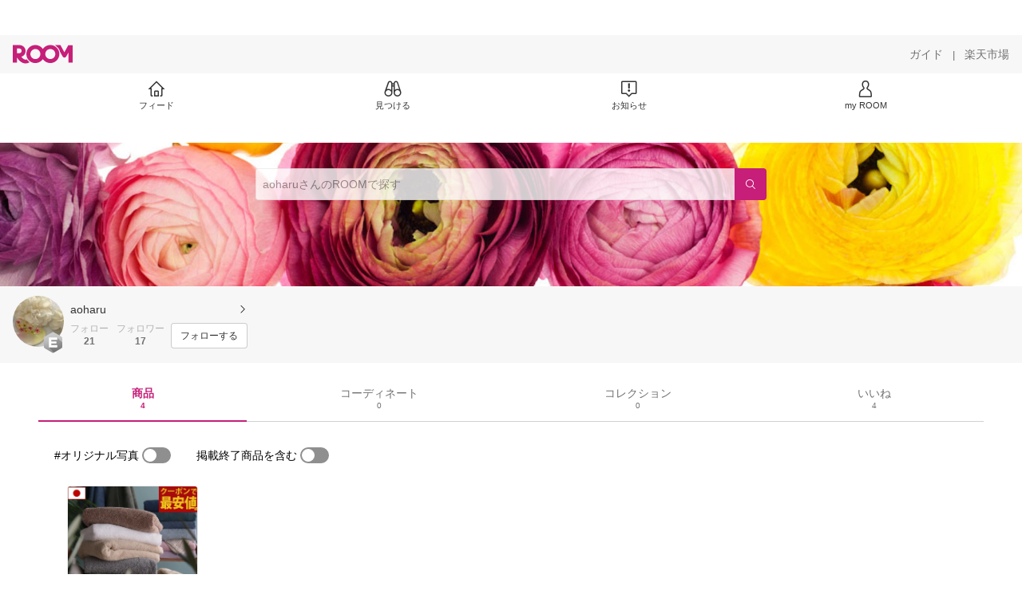

--- FILE ---
content_type: text/html; charset=utf-8
request_url: https://room.rakuten.co.jp/aoharu/items
body_size: 6608
content:
<!DOCTYPE html><html style="-webkit-text-size-adjust:100%" lang="ja"><head><meta http-equiv="X-UA-Compatible" content="IE=edge"/><meta charSet="utf-8"/><meta name="viewport" content="width=device-width, initial-scale=1.0"/><link rel="icon" href="/img/favicon.ico?v=1"/><link rel="stylesheet" type="text/css" href="/assets/app/pages/room/css/pc-932d0ca2ed7ecfa94620.bundle.css"/><link rel="apple-touch-icon" sizes="152x152" href="/img/apple-touch-icon.png"/><link rel="apple-touch-icon-precomposed" sizes="152x152" href="/img/apple-touch-icon-precomposed.png"/><title>aoharu のROOM - 欲しい! に出会える。</title><meta name="title" content="aoharu のROOM - 欲しい! に出会える。"/><meta name="description" content="子育て真っ只中の女の子2人のママです。
"/><meta property="og:type" content="profile"/><meta property="og:title" content="aoharu のROOM - 欲しい! に出会える。"/><meta property="og:description" content="子育て真っ只中の女の子2人のママです。
"/><meta property="og:image" content="https://room.r10s.jp/d/strg/ctrl/22/f12ec9b9803aa29baa209c666290ba6c6f4482ce.17.1.22.2.jpg"/><meta name="twitter:card" content="summary_large_image"/><meta name="twitter:title" content="aoharu のROOM - 欲しい! に出会える。"/><meta name="twitter:description" content="子育て真っ只中の女の子2人のママです。
"/><meta name="twitter:image" content="https://room.r10s.jp/d/strg/ctrl/22/f12ec9b9803aa29baa209c666290ba6c6f4482ce.17.1.22.2.jpg"/><meta name="twitter:site" content="@ROOM_rakuten"/><meta name="theme-color" content="#f7f7f7"/></head><body style="margin:0" class=""><div id="root"><div class="container--2x7c3"><div id="mkdiv_header_pitari" style="line-height:0"></div><div class="main-banner--UUg67"><div class="spacer--1O71j none--1VvlN padding-left-medium--2Vegj"><a href="/items"><div class="logo--2d5ff room-logo--3rI3f  " alt-text="Logo"></div></a></div><div class="link-wrapper--1bLO3"><div class="spacer--1O71j padding-right-small--3DBxg"><a class="button--1P0_8 size-m--2Dbpu size-m-padding--2kqkH border-radius--2FZc6 no-padding--2a5z- type-link--27vAs variant-gray-dark-button-group--WpWgX" aria-label="ガイド" href="/info/guide/utilization/index.html" target="_self" aria-disabled="false" aria-pressed="false" tabindex="0"><span class="text--2sQjc text-no-margin-left--3UoWJ text-no-margin-right--345ss text--v7Opa font-family-fixed--CIL5f">ガイド</span></a></div><div class="text-display--3jedW type-body--27DSG size-medium--3VTRm align-left--3uu15 color-gray-dark--3Wllp  layout-inline--QSCjX">|</div><div class="spacer--1O71j padding-left-small--2IWZq padding-right-medium--tQy60"><a class="button--1P0_8 size-m--2Dbpu size-m-padding--2kqkH border-radius--2FZc6 no-padding--2a5z- type-link--27vAs variant-gray-dark-button-group--WpWgX" aria-label="楽天市場" href="https://www.rakuten.co.jp" target="_blank" aria-disabled="false" aria-pressed="false" tabindex="0"><span class="text--2sQjc text-no-margin-left--3UoWJ text-no-margin-right--345ss text--v7Opa font-family-fixed--CIL5f">楽天市場</span></a></div></div></div><div class="addtional-elements--25xBE"><div class="spacer--1O71j full-width--2Jy7N padding-left-xlarge--23dSW padding-right-xlarge--zVnLm white--2hwqf"><div class="spacer--1O71j full-width--2Jy7N padding-left-xlarge--23dSW padding-right-xlarge--zVnLm white--2hwqf"><div class="container--2qzY6 visible--2fdvB"><div class="menu--1bNEG"><a href="/items" class="link-style--2mNVq"><div class="icon--3qFXf"><div class="icon--19Vbv size-xxl--36ECB home-outline--1LBaX"></div></div><div class="text-display--3jedW type-body--27DSG size-custom-11--dTqht align-left--3uu15 color-gray-darker--3K2Fe  layout-inline--QSCjX">フィード</div></a><a href="/discover/coordinates" class="link-style--2mNVq"><div class="icon--3qFXf"><div class="icon--19Vbv size-xxl--36ECB binoculars--1mL2s"></div></div><div class="text-display--3jedW type-body--27DSG size-custom-11--dTqht align-left--3uu15 color-gray-darker--3K2Fe  layout-inline--QSCjX">見つける</div></a><a href="/news" class="link-style--2mNVq"><div class="icon--3qFXf"><div class="icon--19Vbv size-xxl--36ECB center-notice--1sj41"></div></div><div class="text-display--3jedW type-body--27DSG size-custom-11--dTqht align-left--3uu15 color-gray-darker--3K2Fe  layout-inline--QSCjX">お知らせ</div></a><a href="https://room.rakuten.co.jp/common/login?redirectafterlogin=%3Fl-id%3Dmyroom_login_signup" class="link-style--2mNVq"><div class="icon--3qFXf"><div class="icon--19Vbv size-xxl--36ECB rex-user-outline--cshN4"></div></div><div class="text-display--3jedW type-body--27DSG size-custom-11--dTqht align-left--3uu15 color-gray-darker--3K2Fe  layout-inline--QSCjX">my ROOM</div></a></div></div></div></div></div></div><div class="header-padding--2xxni" style="padding-top:0px75px"></div><div class="container--1oNbn"><div class="background-frame--12uqF"><a><img class="background-image--1OY4P" src="https://room.rakuten.co.jp/img/template/027.jpg"/></a><div class="container--3aVle container-absolute--3BNOD"><div class="spacer--1O71j full-width--2Jy7N flex-row--1tFB6 padding-all-none--1gEyP"><div class="spacer--1O71j full-width--2Jy7N block--1XPdY padding-all-none--1gEyP"><div class="container--lBJER search-container--meKp1 search-container-room--2lZER"><div class="input--2hxBK input-room-header--1A-0Y background-white-opacity--1GfD5"><input type="search" class="input-text--3BgYg" id="room-header-search-bar" name="sitem" placeholder="aoharuさんのROOMで探す" autoComplete="off"/></div><a class="link--2nWEr" href="/search/item?keyword=&amp;user_id=1000000028404226&amp;user_name=aoharu" aria-label="検索"><div class="button--3rAVL button-room-header--1hZhn"><div class="text-display--3jedW type-icon--3qoXU size-custom-small--1Sg4n align-left--3uu15 color-white--2iUJA  layout-inline--QSCjX"><div class="icon--2qUoj common-search--2AvDN"></div></div></div></a></div></div></div></div></div><div class="spacer--1O71j block--1XPdY padding-top-small--15fXY padding-right-medium--tQy60 padding-bottom-medium--afMsT padding-left-medium--2Vegj gray--1XdhM"><div class="profile-wrapper--3LItE"><div class="profile-image--2yuua"><div class="container--1LGXM" style="height:64px;width:64px"><div class="image-wrapper--1sssU r-image--2P8HV" style="height:64px"><img class="image--38eoi    " src="https://room.r10s.jp/d/strg/ctrl/22/f12ec9b9803aa29baa209c666290ba6c6f4482ce.17.1.22.2.jpg?thum=111&amp;resize=100:*" style="max-height:64px;max-width:64px" alt=""/></div></div><a class="rank--10Sy2"><div class="logo--2d5ff room-rank-e--3XiFZ room-large-size--2maKb " alt-text="Logo"></div></a></div><div class="gadgets--2dC0X"><div class="standard-wrapper--1594C"><div class="profile-name-area--xfRjR"><a class="profile-name-content--JuT_C" href="/aoharu/profile"><div class="spacer--1O71j flex-row-start-wrap--2RWX3 padding-all-none--1gEyP"><div class="spacer--1O71j flex-row--1tFB6 padding-right-xsmall--25vUI"><div class="text-display--3jedW type-body--27DSG size-large--3ZnNa align-left--3uu15 color-gray-darker--3K2Fe line-height-x-medium--OLnmI layout-inline--QSCjX"><span class="profile-name--2GCD4">aoharu</span></div></div><div class="spacer--1O71j flex-row--1tFB6 padding-all-none--1gEyP"></div></div><div class="spacer--1O71j padding-left-xsmall--3zfYa"><div class="profile-name-label--DWtJz"><div class="icon--19Vbv size-xs--3UyV3 common-chevron-right--2vw2C"></div></div></div></a></div><div class="follow-info--2WEG0"><div class="follow-counts--3GB4e"><div class="spacer--1O71j flex-row-start--1GHo9 padding-right-custom-xsmall--UxdAk"><div class="spacer--1O71j padding-all-none--1gEyP"><button class="follow-button--JvDKZ"><div class="spacer--1O71j padding-all-none--1gEyP"><div class="text-display--3jedW type-body--27DSG size-small--GZwgU align-left--3uu15 color-gray-pastel--3IkFZ line-height-small--2tBoY layout-block--3uuSk">フォロー</div><div class="spacer--1O71j flex-row-center--3mNC6 none--1VvlN padding-top-xxsmall--1oj92"><div class="text-display--3jedW type-body--27DSG size-small--GZwgU align-left--3uu15 color-gray-dark--3Wllp  style-bold--1xXjA layout-inline--QSCjX">21</div></div></div></button></div></div><div class="spacer--1O71j padding-all-none--1gEyP"><button class="follow-button--JvDKZ"><div class="spacer--1O71j padding-all-none--1gEyP"><div class="text-display--3jedW type-body--27DSG size-small--GZwgU align-left--3uu15 color-gray-pastel--3IkFZ line-height-small--2tBoY layout-block--3uuSk">フォロワー</div><div class="spacer--1O71j flex-row-center--3mNC6 none--1VvlN padding-top-xxsmall--1oj92"><div class="text-display--3jedW type-body--27DSG size-small--GZwgU align-left--3uu15 color-gray-dark--3Wllp  style-bold--1xXjA layout-inline--QSCjX">17</div></div></div></button></div></div><div class="follow-button-wrapper--2hr6y"><button class="button--1P0_8 size-xs--1BS4t size-xs-padding--2Hr8c border-radius--2FZc6 block--2Wg9t type-basic--30dKm variant-room--A0ToC" aria-label="フォローする" type="button"><span class="text--2sQjc text-no-margin-left--3UoWJ text-no-margin-right--345ss text--3vQhK font-family-fixed--CIL5f">フォローする</span></button></div></div></div></div></div></div></div><div class="container--Aqh0Q"><div class="spacer--1O71j block--1XPdY padding-left-xxlarge--2B7EV padding-right-xxlarge--1zbXH"><div class="container--tu__P"><div class="tabs-container--3hQ8G tab--large--1Y5za"><div class="tab--2_Lda tab--selected--_Vqis tab--selected--room--25k2Z tab--main--2wixZ"><a class="text-wrapper--RlTXG"><span class="text-basic--3t35m">商品</span><span class="text-basic--3t35m text-basic--small--FSSn5">4</span></a></div><div class="tab--2_Lda tab--main--2wixZ"><a class="text-wrapper--RlTXG"><span class="text-basic--3t35m">コーディネート</span><span class="text-basic--3t35m text-basic--small--FSSn5">0</span></a></div><div class="tab--2_Lda tab--main--2wixZ"><a class="text-wrapper--RlTXG"><span class="text-basic--3t35m">コレクション</span><span class="text-basic--3t35m text-basic--small--FSSn5">0</span></a></div><div class="tab--2_Lda tab--main--2wixZ"><a class="text-wrapper--RlTXG"><span class="text-basic--3t35m">いいね</span><span class="text-basic--3t35m text-basic--small--FSSn5">4</span></a></div></div><div class="content--2PyGo content--unpadded--3oj3G"></div></div></div></div><button class="container--3hTS8 container-scroll-to-top--2fIpC container-scroll-to-top-right-small--1PAKY fade-out--_F0xn container-scroll-to-top-custom-floating-right--3bDfE"><div class="spacer--1O71j padding-top-none---ol7c padding-right-none--2hmkf padding-bottom-none--18GZd padding-left-none--2kNzF"><div class="text-display--3jedW type-icon--3qoXU size-medium--3VTRm align-center--2TKOE color-gray--1VR_z  layout-block--3uuSk"><div class="icon--19Vbv common-chevron-up-light--1rwkQ"></div></div></div></button></div><script>window.__INITIAL_STATE__ = {"loginStatus":{"is_login":false},"userData":{"id":"1000000028404226","username":"aoharu","fullname":"aoharu","type":"member","collections":-1,"free_collections":0,"coordinates":0,"register":"2014-08-06 11:14:48","last_visit":"2014-08-06 11:14:48","last_collect":"2014-08-08 00:13:12","last_activity":"2019-05-05 21:22:22","comments":0,"comments_collections":0,"rank":1,"influence_points":575,"active_influence_points":0,"following_users":21,"followers":17,"collections_owns":0,"collections_invited":0,"collects":4,"recollected":0,"likes":4,"liked":2,"likes_collections":0,"liked_collections":0,"room_views":0,"all_views":0,"gms":0,"sold":0,"new_notifications":0,"commented":0,"commented_collections":0,"recent_collects":[{"source_id":"2700000013195233","id":"1700000349469135","flg_commentable":"1","from_service":"room","parent_collect_id":null,"root_collect_id":"1700000349469135","content":"安い","name":"サンペレグリノ 炭酸入りナチュラルミネラルウォーター 500ml×24本(並行輸入品)【あす楽対応】【販売：楽天24】【HLS_DU】","rec_uploaded_images":"[]","last_activity_id":"349449","last_activity_at":"1407424392641912","created_at":"2014-08-08 00:13:12","user":{"id":"1000000028404226","username":"aoharu","fullname":"aoharu","type":"member","profile":{"job":null,"about":"子育て真っ只中の女の子2人のママです。\n","link_url":null,"image_avatar":{"id":"2400018251930252","url":"https:\u002F\u002Froom.r10s.jp\u002Fd\u002Fstrg\u002Fctrl\u002F22\u002Ff12ec9b9803aa29baa209c666290ba6c6f4482ce.17.1.22.2.jpg","offset_x":0,"offset_y":238,"width":1500,"height":1522,"mimetype":"image\u002Fjpeg","is_origin":null,"check_flg":null}},"is_blocked":null,"is_first_collect":null,"guide_displayed":true,"guide_displayed_room":false,"guide_displayed_item":false,"guide_displayed_feed":false,"guide_displayed_feed_modal":true,"interest_displayed":true,"default_collection_id":"28175","flg_commentable":true,"feed_type":"all","is_followable":null,"is_certified":false,"created_at":"2014-08-06 11:14:48","rank":null,"user_icon_feed":null,"user_icon_detail":null,"user_icon_list":null,"interest_setting":null},"item":{"count_category":null,"id":"1100000063007201","key":"rakuten24:10135632","price":2414,"name":"【訳あり】サンペレグリノ ペットボトル 炭酸水 正規輸入品(500ml*24本入)【bnad02】【WSpe06】【サンペレグリノ(s.pellegrino)】","url":"http:\u002F\u002Fitem.rakuten.co.jp\u002Frakuten24\u002Fc001222600020\u002F","category_id":"2800000201351156","category_lv1_id":"2800000100316328","category_lv2_id":"2800000201351156","flg_tax":false,"flg_postage":false,"flg_asuraku":false,"affiliate_url":"","affiliate_rate":40,"review_count":2915,"review_average":441,"availability":"3","purchase_type":"0","release_date":"0","start_time":"0","end_time":"0","purchase_status":"1","reserve_status":"1","flg_soldout":true,"flg_deleted":true,"img_picture_2":null,"img_picture_3":null,"content":null,"category_lv3_id":null,"point_rate":0,"picture":{"parent":null,"id":"2400248072722182","url":"https:\u002F\u002Ftshop.r10s.jp\u002Frakuten24\u002Fcabinet\u002F194\u002F9000000511194.jpg","offset_x":0,"offset_y":0,"width":500,"height":500,"mimetype":"image\u002Fjpeg","is_origin":null,"check_flg":null}},"root_user":{"id":"1000000028404226","username":"aoharu","fullname":"aoharu","type":"member","is_blocked":null,"is_first_collect":null,"guide_displayed":true,"guide_displayed_room":false,"guide_displayed_item":false,"guide_displayed_feed":false,"guide_displayed_feed_modal":true,"interest_displayed":true,"default_collection_id":"28175","flg_commentable":true,"feed_type":"all","is_followable":null,"is_certified":false,"created_at":"2014-08-06 11:14:48","rank":null,"user_icon_feed":null,"user_icon_detail":null,"user_icon_list":null,"interest_setting":null},"image_top":{"parent":null,"id":"2400018567472266","url":"https:\u002F\u002Ftshop.r10s.jp\u002Frakuten24\u002Fcabinet\u002Fe126\u002Fe126437h_l.jpg","offset_x":0,"offset_y":0,"width":300,"height":300,"mimetype":"image\u002Fjpeg","is_origin":null,"check_flg":null}},{"source_id":"2700000016519327","id":"1700000336498787","flg_commentable":"1","from_service":"room","parent_collect_id":null,"root_collect_id":"1700000336498787","content":"欲しい","name":"楽天デイリー総合ランキング1位獲得！！【evelia イベリア】毎回発売10分で完売ブラウス！toccoモデルは164cmです。","rec_uploaded_images":"[]","last_activity_id":"336481","last_activity_at":"1407344701770755","created_at":"2014-08-07 02:05:02","user":{"id":"1000000028404226","username":"aoharu","fullname":"aoharu","type":"member","profile":{"job":null,"about":"子育て真っ只中の女の子2人のママです。\n","link_url":null,"image_avatar":{"id":"2400018251930252","url":"https:\u002F\u002Froom.r10s.jp\u002Fd\u002Fstrg\u002Fctrl\u002F22\u002Ff12ec9b9803aa29baa209c666290ba6c6f4482ce.17.1.22.2.jpg","offset_x":0,"offset_y":238,"width":1500,"height":1522,"mimetype":"image\u002Fjpeg","is_origin":null,"check_flg":null}},"is_blocked":null,"is_first_collect":null,"guide_displayed":true,"guide_displayed_room":false,"guide_displayed_item":false,"guide_displayed_feed":false,"guide_displayed_feed_modal":true,"interest_displayed":true,"default_collection_id":"28175","flg_commentable":true,"feed_type":"all","is_followable":null,"is_certified":false,"created_at":"2014-08-06 11:14:48","rank":null,"user_icon_feed":null,"user_icon_detail":null,"user_icon_list":null,"interest_setting":null},"item":{"count_category":null,"id":"1100000127742105","key":"tocco:10003650","price":3190,"name":"キャンセル分登録しました★【evelia イベリア】今年はバリエーションが大充実！！楽天デイリー総合ランキング1位獲得ブラウス！！【雑誌andGIRL5月号掲載！！中村アン着用♪】","url":"http:\u002F\u002Fitem.rakuten.co.jp\u002Ftocco\u002Fevelia\u002F","category_id":"2800000206471285","category_lv1_id":"2800000100371939","category_lv2_id":"2800000555086216","flg_tax":false,"flg_postage":true,"flg_asuraku":false,"affiliate_url":"","affiliate_rate":40,"review_count":266,"review_average":425,"availability":"3","purchase_type":"0","release_date":"0","start_time":"1461718800","end_time":"1492477140","purchase_status":"2","reserve_status":"1","flg_soldout":true,"flg_deleted":true,"img_picture_2":null,"img_picture_3":null,"content":null,"category_lv3_id":null,"point_rate":0,"picture":{"parent":null,"id":"2400059943312253","url":"https:\u002F\u002Ftshop.r10s.jp\u002Ftocco\u002Fcabinet\u002F2015item3\u002Fevelia-1.jpg","offset_x":0,"offset_y":0,"width":0,"height":0,"mimetype":"image\u002Fjpeg","is_origin":null,"check_flg":null}},"root_user":{"id":"1000000028404226","username":"aoharu","fullname":"aoharu","type":"member","is_blocked":null,"is_first_collect":null,"guide_displayed":true,"guide_displayed_room":false,"guide_displayed_item":false,"guide_displayed_feed":false,"guide_displayed_feed_modal":true,"interest_displayed":true,"default_collection_id":"28175","flg_commentable":true,"feed_type":"all","is_followable":null,"is_certified":false,"created_at":"2014-08-06 11:14:48","rank":null,"user_icon_feed":null,"user_icon_detail":null,"user_icon_list":null,"interest_setting":null},"image_top":{"parent":null,"id":"2400018411814345","url":"https:\u002F\u002Ftshop.r10s.jp\u002Ftocco\u002Fcabinet\u002F2014item2\u002Fevelia-alx-1.jpg","offset_x":0,"offset_y":0,"width":680,"height":680,"mimetype":"image\u002Fjpeg","is_origin":null,"check_flg":null}},{"source_id":"2700000105667866","id":"1700000325088296","flg_commentable":"1","from_service":"room","parent_collect_id":null,"root_collect_id":"1700000325088296","content":"生ゴミ対策に！\n開けた時以外は、臭わない。\n買ってよかった^ ^\n","name":"[送料無料]【brabantia】ブラバンシア ペダルビン 20L（分別トレイ付き） [ホワイト] PEDAL BIN, 20 LITRE, MOTIONCONTROL - WHITE [インテリア インテリア小物 ごみ箱 筒型 モーションコントロール] [05P02Aug14]","rec_uploaded_images":"[]","last_activity_id":"325073","last_activity_at":"1407292692418353","created_at":"2014-08-06 11:38:12","user":{"id":"1000000028404226","username":"aoharu","fullname":"aoharu","type":"member","profile":{"job":null,"about":"子育て真っ只中の女の子2人のママです。\n","link_url":null,"image_avatar":{"id":"2400018251930252","url":"https:\u002F\u002Froom.r10s.jp\u002Fd\u002Fstrg\u002Fctrl\u002F22\u002Ff12ec9b9803aa29baa209c666290ba6c6f4482ce.17.1.22.2.jpg","offset_x":0,"offset_y":238,"width":1500,"height":1522,"mimetype":"image\u002Fjpeg","is_origin":null,"check_flg":null}},"is_blocked":null,"is_first_collect":null,"guide_displayed":true,"guide_displayed_room":false,"guide_displayed_item":false,"guide_displayed_feed":false,"guide_displayed_feed_modal":true,"interest_displayed":true,"default_collection_id":"28175","flg_commentable":true,"feed_type":"all","is_followable":null,"is_certified":false,"created_at":"2014-08-06 11:14:48","rank":null,"user_icon_feed":null,"user_icon_detail":null,"user_icon_list":null,"interest_setting":null},"item":{"count_category":null,"id":"1100000346979282","key":"e-smile:10003262","price":9900,"name":"【brabantia（ブラバンシア）】 ペダルビン 20L（分別トレイ付） [ホワイト（白）] Pedal Bin, 20 LITRE, MOTIONCONTROL - WHITE [478260] [ゴミ箱 ごみ箱 ダストボックス 筒型 ふた付き シンプル 分別 おしゃれ モーションコントロール 20リットル]","url":"http:\u002F\u002Fitem.rakuten.co.jp\u002Fe-smile\u002F293627\u002F","category_id":"2800000215767272","category_lv1_id":"2800000100804388","category_lv2_id":"2800000215767272","flg_tax":false,"flg_postage":true,"flg_asuraku":false,"affiliate_url":"","affiliate_rate":30,"review_count":52,"review_average":471,"availability":"3","purchase_type":"0","release_date":"0","start_time":"0","end_time":"0","purchase_status":"1","reserve_status":"1","flg_soldout":true,"flg_deleted":true,"img_picture_2":null,"img_picture_3":null,"content":null,"category_lv3_id":null,"point_rate":0,"picture":{"parent":null,"id":"2400299623209933","url":"https:\u002F\u002Ftshop.r10s.jp\u002Fe-smile\u002Fcabinet\u002Fitem\u002Fbrabantia\u002Fth\u002F478260_img01.jpg","offset_x":0,"offset_y":0,"width":600,"height":600,"mimetype":"image\u002Fjpeg","is_origin":null,"check_flg":null}},"root_user":{"id":"1000000028404226","username":"aoharu","fullname":"aoharu","type":"member","is_blocked":null,"is_first_collect":null,"guide_displayed":true,"guide_displayed_room":false,"guide_displayed_item":false,"guide_displayed_feed":false,"guide_displayed_feed_modal":true,"interest_displayed":true,"default_collection_id":"28175","flg_commentable":true,"feed_type":"all","is_followable":null,"is_certified":false,"created_at":"2014-08-06 11:14:48","rank":null,"user_icon_feed":null,"user_icon_detail":null,"user_icon_list":null,"interest_setting":null},"image_top":{"parent":null,"id":"2400018255607414","url":"https:\u002F\u002Ftshop.r10s.jp\u002Fe-smile\u002Fcabinet\u002Fitem\u002Fbrabantia\u002F478260_img01.jpg","offset_x":0,"offset_y":0,"width":600,"height":600,"mimetype":"image\u002Fjpeg","is_origin":null,"check_flg":null}},{"source_id":"2700000058206415","id":"1700000325070201","flg_commentable":"1","from_service":"room","parent_collect_id":null,"root_collect_id":"1700000325070201","content":"バスタオルより小さくフェイスタオルより大きい。\n洗濯して干す時も干しやすい。\nそしてふかふか。\n何度もリピ買い。","name":"（送料無料）日本製 ホテルスタイルタオル【ビッグ フェイスタオル大きな100cm丈】／お一人様2枚まで／タオル／ホテルタオル／スポーツタオル／泉州／ホテルビッグフェイスタオル","rec_uploaded_images":"[]","last_activity_id":"325055","last_activity_at":"1407292548155458","created_at":"2014-08-06 11:35:48","user":{"id":"1000000028404226","username":"aoharu","fullname":"aoharu","type":"member","profile":{"job":null,"about":"子育て真っ只中の女の子2人のママです。\n","link_url":null,"image_avatar":{"id":"2400018251930252","url":"https:\u002F\u002Froom.r10s.jp\u002Fd\u002Fstrg\u002Fctrl\u002F22\u002Ff12ec9b9803aa29baa209c666290ba6c6f4482ce.17.1.22.2.jpg","offset_x":0,"offset_y":238,"width":1500,"height":1522,"mimetype":"image\u002Fjpeg","is_origin":null,"check_flg":null}},"is_blocked":null,"is_first_collect":null,"guide_displayed":true,"guide_displayed_room":false,"guide_displayed_item":false,"guide_displayed_feed":false,"guide_displayed_feed_modal":true,"interest_displayed":true,"default_collection_id":"28175","flg_commentable":true,"feed_type":"all","is_followable":null,"is_certified":false,"created_at":"2014-08-06 11:14:48","rank":null,"user_icon_feed":null,"user_icon_detail":null,"user_icon_list":null,"interest_setting":null},"item":{"count_category":null,"id":"1100000000132231","key":"toucher-home:10000264","price":890,"name":"【1枚790円！クーポン＆2枚購入で】日本製 ホテルスタイルタオル ビッグフェイスタオル 【圧縮】 【お試しSALE】 楽天1位受賞 \u002F 約40×100cm タオル 小さめ バスタオル 厚手 吸水 1枚 ポイント消化 SALE 送料無料 メディア掲載","url":"http:\u002F\u002Fitem.rakuten.co.jp\u002Ftoucher-home\u002F10000264\u002F","category_id":"2800000551732628","category_lv1_id":"2800000215783421","category_lv2_id":"2800000100664406","flg_tax":false,"flg_postage":false,"flg_asuraku":false,"affiliate_url":"","affiliate_rate":30,"review_count":115576,"review_average":449,"availability":"1","purchase_type":"0","release_date":"0","start_time":"0","end_time":"0","purchase_status":"1","reserve_status":"1","flg_soldout":false,"flg_deleted":false,"img_picture_2":null,"img_picture_3":null,"content":null,"category_lv3_id":null,"point_rate":0,"picture":{"parent":null,"id":"2401075593416412","url":"https:\u002F\u002Ftshop.r10s.jp\u002Ftoucher-home\u002Fcabinet\u002Fimage02\u002Fhslft_01cx.jpg","offset_x":0,"offset_y":0,"width":705,"height":705,"mimetype":"image\u002Fjpeg","is_origin":null,"check_flg":null}},"root_user":{"id":"1000000028404226","username":"aoharu","fullname":"aoharu","type":"member","is_blocked":null,"is_first_collect":null,"guide_displayed":true,"guide_displayed_room":false,"guide_displayed_item":false,"guide_displayed_feed":false,"guide_displayed_feed_modal":true,"interest_displayed":true,"default_collection_id":"28175","flg_commentable":true,"feed_type":"all","is_followable":null,"is_certified":false,"created_at":"2014-08-06 11:14:48","rank":null,"user_icon_feed":null,"user_icon_detail":null,"user_icon_list":null,"interest_setting":null},"image_top":{"parent":null,"id":"2400018255279276","url":"https:\u002F\u002Ftshop.r10s.jp\u002Ftoucher-home\u002Fcabinet\u002Fslitem02\u002Fhslf2_01_500.jpg","offset_x":0,"offset_y":0,"width":705,"height":705,"mimetype":"image\u002Fjpeg","is_origin":null,"check_flg":null}}],"dt_last_search":"1557058644","tmp_cnt_rank":null,"dt_last_coordinate":null,"last_item_sync":"2019-05-15 22:18:00","profile":{"job":null,"about":"子育て真っ只中の女の子2人のママです。\n","link_url":null,"image_avatar":{"parent":{"id":"2400018251593214","url":"https:\u002F\u002Froom.r10s.jp\u002Fd\u002Fstrg\u002Fctrl\u002F22\u002F21741926d447870f55a1640b69e34c5330a54533.17.1.22.2.jpg","offset_x":0,"offset_y":0,"width":1500,"height":2000,"mimetype":"image\u002Fjpeg","is_origin":null,"check_flg":null},"id":"2400018251930252","url":"https:\u002F\u002Froom.r10s.jp\u002Fd\u002Fstrg\u002Fctrl\u002F22\u002Ff12ec9b9803aa29baa209c666290ba6c6f4482ce.17.1.22.2.jpg","offset_x":0,"offset_y":238,"width":1500,"height":1522,"mimetype":"image\u002Fjpeg","is_origin":null,"check_flg":null}},"room":{"image_banner":{"id":"2400000403610358","url":"https:\u002F\u002Froom.rakuten.co.jp\u002Fimg\u002Ftemplate\u002F027.jpg","offset_x":0,"offset_y":0,"width":1255,"height":549,"mimetype":"image\u002Fjpeg","is_origin":null,"check_flg":null},"name":"","about":"","flg_published":"0","show_coordinate":true},"is_blocked":false,"is_first_collect":false,"guide_displayed":true,"guide_displayed_room":false,"guide_displayed_item":false,"guide_displayed_feed":false,"guide_displayed_feed_modal":true,"interest_displayed":true,"default_collection_id":"28175","flg_commentable":true,"feed_type":"all","is_followable":true,"is_certified":false,"created_at":"2014-08-06 11:14:48","user_icon_feed":null,"user_icon_detail":"https:\u002F\u002Froom.rakuten.co.jp\u002Fimg\u002Frank\u002Ficon_rank_E_44.png","user_icon_list":"https:\u002F\u002Froom.rakuten.co.jp\u002Fimg\u002Frank\u002Ficon_rank_E_26.png","interest_setting":[{"id":"3000000000001108","name":"レディースファッション","image_id":"2400000231744220","setting":true},{"id":"3000000000003419","name":"インテリア・雑貨","image_id":"2400000231746368","setting":true},{"id":"3000000000004834","name":"キッズ・ベビー","image_id":"2400000231747441","setting":true},{"id":"3000000000006177","name":"家電","image_id":"2400000231749121","setting":true},{"id":"3000000000008100","name":"音楽","image_id":"2400000231751176","setting":true},{"id":"3000000000009419","name":"映画","image_id":"2400000231752403","setting":true},{"id":"3000000000022894","name":"キッチン・食器","image_id":"2400000231765291","setting":true}],"draft_coordinates":0},"pageType":"myroom"};
window.__REWIRED_SCHEMAS__ = ["pc"];
window.__LOGGER_PROXY_ROUTE__ = "\u002F_proxylog";
window.__CHECKOUT_TOKEN__ = undefined;</script><script src="/assets/app/pages/room/javascript/pc-932d0ca2ed7ecfa94620.bundle.js"></script><script src="/assets/app/pages/room/javascript/vendors-932d0ca2ed7ecfa94620.bundle.js"></script><script src="/assets/app/pages/room/javascript/main-932d0ca2ed7ecfa94620.bundle.js"></script><div style="display:none"></div></body></html>

--- FILE ---
content_type: text/plain; charset=utf-8
request_url: https://room.rakuten.co.jp/api/1000000028404226/collects?api_version=1
body_size: 3902
content:
{"status":"success","code":200,"data":[{"source_id":"2700000013195233","id":"1700000349469135","flg_commentable":"1","from_service":"room","parent_collect_id":null,"root_collect_id":"1700000349469135","content":"安い","name":"【訳あり】サンペレグリノ ペットボトル 炭酸水 正規輸入品(500ml*24本入)【bnad02】【WSpe06】【サンペレグリノ(s.pellegrino)】","rec_uploaded_images":"[]","last_activity_id":"349449","last_activity_at":"1407424392641912","created_at":"2014-08-08 00:13:12","likes":0,"detail_views":0,"comments":0,"recollects":0,"pictures":1,"recent_responsers":[],"brick_views":0,"influence_points":0,"active_influence_points":0,"user":{"id":"1000000028404226","username":"aoharu","fullname":"aoharu","type":"member","collections":-1,"free_collections":0,"coordinates":0,"register":"2014-08-06 11:14:48","last_visit":"2014-08-06 11:14:48","last_collect":"2014-08-08 00:13:12","last_activity":"2019-05-05 21:22:22","comments":0,"comments_collections":0,"rank":1,"influence_points":575,"active_influence_points":0,"following_users":21,"followers":17,"collections_owns":0,"collections_invited":0,"collects":4,"recollected":0,"likes":4,"liked":2,"likes_collections":0,"liked_collections":0,"room_views":0,"all_views":0,"gms":0,"sold":0,"new_notifications":0,"commented":0,"commented_collections":0,"dt_last_search":"1557058644","tmp_cnt_rank":null,"dt_last_coordinate":null,"last_item_sync":"2019-05-15 22:18:00","profile":{"job":null,"about":"子育て真っ只中の女の子2人のママです。\n","link_url":null,"image_avatar":{"id":"2400018251930252","url":"https://room.r10s.jp/d/strg/ctrl/22/f12ec9b9803aa29baa209c666290ba6c6f4482ce.17.1.22.2.jpg","offset_x":0,"offset_y":238,"width":1500,"height":1522,"mimetype":"image/jpeg","is_origin":null,"check_flg":null}},"is_blocked":null,"is_first_collect":null,"guide_displayed":true,"guide_displayed_room":false,"guide_displayed_item":false,"guide_displayed_feed":false,"guide_displayed_feed_modal":true,"interest_displayed":true,"default_collection_id":"28175","flg_commentable":true,"feed_type":"all","is_followable":true,"created_at":"2014-08-06 11:14:48","user_icon_feed":null,"user_icon_detail":"https://room.rakuten.co.jp/img/rank/icon_rank_E_44.png","user_icon_list":"https://room.rakuten.co.jp/img/rank/icon_rank_E_26.png","interest_setting":null},"item":{"count_category":null,"id":"1100000063007201","key":"rakuten24:10135632","price":2414,"name":"【訳あり】サンペレグリノ ペットボトル 炭酸水 正規輸入品(500ml*24本入)【bnad02】【WSpe06】【サンペレグリノ(s.pellegrino)】","url":"http://item.rakuten.co.jp/rakuten24/c001222600020/","category_id":"2800000201351156","category_lv1_id":"2800000100316328","category_lv2_id":"2800000201351156","flg_tax":false,"flg_postage":false,"flg_asuraku":false,"affiliate_url":"","affiliate_rate":40,"review_count":2915,"review_average":441,"availability":"3","purchase_type":"0","release_date":"0","start_time":"0","end_time":"0","purchase_status":"1","reserve_status":"1","flg_soldout":true,"flg_deleted":true,"img_picture_2":null,"img_picture_3":null,"content":null,"category_lv3_id":null,"point_rate":0,"collects":320,"collected_users":0,"collected_collections":30,"likes":6103,"comments":69,"last_collected":"2024-03-13 13:06:36","last_commented":"2021-07-07 18:03:55","last_viewed":"2014-06-30 12:46:33","last_updated":"2024-11-19 02:56:10","picture":{"parent":null,"id":"2400248072722182","url":"https://tshop.r10s.jp/rakuten24/cabinet/194/9000000511194.jpg","offset_x":0,"offset_y":0,"width":500,"height":500,"mimetype":"image/jpeg","is_origin":null,"check_flg":null},"has_price_range":false},"root_user":{"id":"1000000028404226","username":"aoharu","fullname":"aoharu","type":"member","is_blocked":null,"is_first_collect":null,"guide_displayed":true,"guide_displayed_room":false,"guide_displayed_item":false,"guide_displayed_feed":false,"guide_displayed_feed_modal":true,"interest_displayed":true,"default_collection_id":"28175","flg_commentable":true,"feed_type":"all","is_followable":null,"created_at":"2014-08-06 11:14:48","rank":null,"user_icon_feed":null,"user_icon_detail":null,"user_icon_list":null,"interest_setting":null},"image_top":{"parent":null,"id":null,"url":"https://tshop.r10s.jp/rakuten24/cabinet/194/9000000511194.jpg","offset_x":null,"offset_y":null,"width":null,"height":null,"mimetype":null,"is_origin":null,"check_flg":null},"is_pinned":false,"is_collected":false,"is_liked":false,"is_purchased":false,"is_public_purchased":false,"is_commented":false,"is_commentable":true,"is_likeable":true,"is_collectable":true},{"source_id":"2700000016519327","id":"1700000336498787","flg_commentable":"1","from_service":"room","parent_collect_id":null,"root_collect_id":"1700000336498787","content":"欲しい","name":"キャンセル分登録しました★【evelia イベリア】今年はバリエーションが大充実！！楽天デイリー総合ランキング1位獲得ブラウス！！【雑誌andGIRL5月号掲載！！中村アン着用♪】","rec_uploaded_images":"[]","last_activity_id":"336481","last_activity_at":"1407344701770755","created_at":"2014-08-07 02:05:02","likes":0,"detail_views":0,"comments":0,"recollects":0,"pictures":3,"recent_responsers":[],"brick_views":0,"influence_points":0,"active_influence_points":0,"user":{"id":"1000000028404226","username":"aoharu","fullname":"aoharu","type":"member","collections":-1,"free_collections":0,"coordinates":0,"register":"2014-08-06 11:14:48","last_visit":"2014-08-06 11:14:48","last_collect":"2014-08-08 00:13:12","last_activity":"2019-05-05 21:22:22","comments":0,"comments_collections":0,"rank":1,"influence_points":575,"active_influence_points":0,"following_users":21,"followers":17,"collections_owns":0,"collections_invited":0,"collects":4,"recollected":0,"likes":4,"liked":2,"likes_collections":0,"liked_collections":0,"room_views":0,"all_views":0,"gms":0,"sold":0,"new_notifications":0,"commented":0,"commented_collections":0,"dt_last_search":"1557058644","tmp_cnt_rank":null,"dt_last_coordinate":null,"last_item_sync":"2019-05-15 22:18:00","profile":{"job":null,"about":"子育て真っ只中の女の子2人のママです。\n","link_url":null,"image_avatar":{"id":"2400018251930252","url":"https://room.r10s.jp/d/strg/ctrl/22/f12ec9b9803aa29baa209c666290ba6c6f4482ce.17.1.22.2.jpg","offset_x":0,"offset_y":238,"width":1500,"height":1522,"mimetype":"image/jpeg","is_origin":null,"check_flg":null}},"is_blocked":null,"is_first_collect":null,"guide_displayed":true,"guide_displayed_room":false,"guide_displayed_item":false,"guide_displayed_feed":false,"guide_displayed_feed_modal":true,"interest_displayed":true,"default_collection_id":"28175","flg_commentable":true,"feed_type":"all","is_followable":true,"created_at":"2014-08-06 11:14:48","user_icon_feed":null,"user_icon_detail":"https://room.rakuten.co.jp/img/rank/icon_rank_E_44.png","user_icon_list":"https://room.rakuten.co.jp/img/rank/icon_rank_E_26.png","interest_setting":null},"item":{"count_category":null,"id":"1100000127742105","key":"tocco:10003650","price":3190,"name":"キャンセル分登録しました★【evelia イベリア】今年はバリエーションが大充実！！楽天デイリー総合ランキング1位獲得ブラウス！！【雑誌andGIRL5月号掲載！！中村アン着用♪】","url":"http://item.rakuten.co.jp/tocco/evelia/","category_id":"2800000206471285","category_lv1_id":"2800000100371939","category_lv2_id":"2800000555086216","flg_tax":false,"flg_postage":true,"flg_asuraku":false,"affiliate_url":"","affiliate_rate":40,"review_count":266,"review_average":425,"availability":"3","purchase_type":"0","release_date":"0","start_time":"1461718800","end_time":"1492477140","purchase_status":"2","reserve_status":"1","flg_soldout":true,"flg_deleted":true,"img_picture_2":null,"img_picture_3":null,"content":null,"category_lv3_id":null,"point_rate":0,"collects":64,"collected_users":0,"collected_collections":36,"likes":580,"comments":5,"last_collected":"2016-05-05 23:54:16","last_commented":"2015-04-26 22:28:53","last_viewed":"2014-06-30 23:57:00","last_updated":"2024-01-28 17:17:17","picture":{"parent":null,"id":"2400059943312253","url":"https://tshop.r10s.jp/tocco/cabinet/2015item3/evelia-1.jpg","offset_x":0,"offset_y":0,"width":0,"height":0,"mimetype":"image/jpeg","is_origin":null,"check_flg":null},"has_price_range":false},"root_user":{"id":"1000000028404226","username":"aoharu","fullname":"aoharu","type":"member","is_blocked":null,"is_first_collect":null,"guide_displayed":true,"guide_displayed_room":false,"guide_displayed_item":false,"guide_displayed_feed":false,"guide_displayed_feed_modal":true,"interest_displayed":true,"default_collection_id":"28175","flg_commentable":true,"feed_type":"all","is_followable":null,"created_at":"2014-08-06 11:14:48","rank":null,"user_icon_feed":null,"user_icon_detail":null,"user_icon_list":null,"interest_setting":null},"image_top":{"parent":null,"id":null,"url":"https://tshop.r10s.jp/tocco/cabinet/2015item3/evelia-1.jpg","offset_x":null,"offset_y":null,"width":null,"height":null,"mimetype":null,"is_origin":null,"check_flg":null},"is_pinned":false,"is_collected":false,"is_liked":false,"is_purchased":false,"is_public_purchased":false,"is_commented":false,"is_commentable":true,"is_likeable":true,"is_collectable":true},{"source_id":"2700000105667866","id":"1700000325088296","flg_commentable":"1","from_service":"room","parent_collect_id":null,"root_collect_id":"1700000325088296","content":"生ゴミ対策に！\n開けた時以外は、臭わない。\n買ってよかった^ ^\n","name":"【brabantia（ブラバンシア）】 ペダルビン 20L（分別トレイ付） [ホワイト（白）] Pedal Bin, 20 LITRE, MOTIONCONTROL - WHITE [478260] [ゴミ箱 ごみ箱 ダストボックス 筒型 ふた付き シンプル 分別 おしゃれ モーションコントロール 20リットル]","rec_uploaded_images":"[]","last_activity_id":"325073","last_activity_at":"1407292692418353","created_at":"2014-08-06 11:38:12","likes":0,"detail_views":0,"comments":0,"recollects":0,"pictures":3,"recent_responsers":[],"brick_views":0,"influence_points":0,"active_influence_points":0,"user":{"id":"1000000028404226","username":"aoharu","fullname":"aoharu","type":"member","collections":-1,"free_collections":0,"coordinates":0,"register":"2014-08-06 11:14:48","last_visit":"2014-08-06 11:14:48","last_collect":"2014-08-08 00:13:12","last_activity":"2019-05-05 21:22:22","comments":0,"comments_collections":0,"rank":1,"influence_points":575,"active_influence_points":0,"following_users":21,"followers":17,"collections_owns":0,"collections_invited":0,"collects":4,"recollected":0,"likes":4,"liked":2,"likes_collections":0,"liked_collections":0,"room_views":0,"all_views":0,"gms":0,"sold":0,"new_notifications":0,"commented":0,"commented_collections":0,"dt_last_search":"1557058644","tmp_cnt_rank":null,"dt_last_coordinate":null,"last_item_sync":"2019-05-15 22:18:00","profile":{"job":null,"about":"子育て真っ只中の女の子2人のママです。\n","link_url":null,"image_avatar":{"id":"2400018251930252","url":"https://room.r10s.jp/d/strg/ctrl/22/f12ec9b9803aa29baa209c666290ba6c6f4482ce.17.1.22.2.jpg","offset_x":0,"offset_y":238,"width":1500,"height":1522,"mimetype":"image/jpeg","is_origin":null,"check_flg":null}},"is_blocked":null,"is_first_collect":null,"guide_displayed":true,"guide_displayed_room":false,"guide_displayed_item":false,"guide_displayed_feed":false,"guide_displayed_feed_modal":true,"interest_displayed":true,"default_collection_id":"28175","flg_commentable":true,"feed_type":"all","is_followable":true,"created_at":"2014-08-06 11:14:48","user_icon_feed":null,"user_icon_detail":"https://room.rakuten.co.jp/img/rank/icon_rank_E_44.png","user_icon_list":"https://room.rakuten.co.jp/img/rank/icon_rank_E_26.png","interest_setting":null},"item":{"count_category":null,"id":"1100000346979282","key":"e-smile:10003262","price":9900,"name":"【brabantia（ブラバンシア）】 ペダルビン 20L（分別トレイ付） [ホワイト（白）] Pedal Bin, 20 LITRE, MOTIONCONTROL - WHITE [478260] [ゴミ箱 ごみ箱 ダストボックス 筒型 ふた付き シンプル 分別 おしゃれ モーションコントロール 20リットル]","url":"http://item.rakuten.co.jp/e-smile/293627/","category_id":"2800000215767272","category_lv1_id":"2800000100804388","category_lv2_id":"2800000215767272","flg_tax":false,"flg_postage":true,"flg_asuraku":false,"affiliate_url":"","affiliate_rate":30,"review_count":52,"review_average":471,"availability":"3","purchase_type":"0","release_date":"0","start_time":"0","end_time":"0","purchase_status":"1","reserve_status":"1","flg_soldout":true,"flg_deleted":true,"img_picture_2":null,"img_picture_3":null,"content":null,"category_lv3_id":null,"point_rate":0,"collects":9,"collected_users":0,"collected_collections":4,"likes":28,"comments":1,"last_collected":"2018-02-02 21:16:01","last_commented":"2018-01-02 10:49:36","last_viewed":"2014-07-05 13:26:10","last_updated":"2023-01-13 20:54:21","picture":{"parent":null,"id":"2400299623209933","url":"https://tshop.r10s.jp/e-smile/cabinet/item/brabantia/th/478260_img01.jpg","offset_x":0,"offset_y":0,"width":600,"height":600,"mimetype":"image/jpeg","is_origin":null,"check_flg":null},"has_price_range":false},"root_user":{"id":"1000000028404226","username":"aoharu","fullname":"aoharu","type":"member","is_blocked":null,"is_first_collect":null,"guide_displayed":true,"guide_displayed_room":false,"guide_displayed_item":false,"guide_displayed_feed":false,"guide_displayed_feed_modal":true,"interest_displayed":true,"default_collection_id":"28175","flg_commentable":true,"feed_type":"all","is_followable":null,"created_at":"2014-08-06 11:14:48","rank":null,"user_icon_feed":null,"user_icon_detail":null,"user_icon_list":null,"interest_setting":null},"image_top":{"parent":null,"id":null,"url":"https://tshop.r10s.jp/e-smile/cabinet/item/brabantia/th/478260_img01.jpg","offset_x":null,"offset_y":null,"width":null,"height":null,"mimetype":null,"is_origin":null,"check_flg":null},"is_pinned":false,"is_collected":false,"is_liked":false,"is_purchased":false,"is_public_purchased":false,"is_commented":false,"is_commentable":true,"is_likeable":true,"is_collectable":true},{"source_id":"2700000058206415","id":"1700000325070201","flg_commentable":"1","from_service":"room","parent_collect_id":null,"root_collect_id":"1700000325070201","content":"バスタオルより小さくフェイスタオルより大きい。\n洗濯して干す時も干しやすい。\nそしてふかふか。\n何度もリピ買い。","name":"【1枚790円！クーポン＆2枚購入で】日本製 ホテルスタイルタオル ビッグフェイスタオル 【圧縮】 【お試しSALE】 楽天1位受賞 / 約40×100cm タオル 小さめ バスタオル 厚手 吸水 1枚 ポイント消化 SALE 送料無料 メディア掲載","rec_uploaded_images":"[]","last_activity_id":"325055","last_activity_at":"1407292548155458","created_at":"2014-08-06 11:35:48","likes":1,"detail_views":0,"comments":0,"recollects":0,"pictures":3,"recent_responsers":[{"id":"1000000034872313","username":"amys","fullname":"Amyママ🐈猫と小1女子と中2男子🐈","type":"member","profile":{"job":null,"about":"アラフォー・ダイヤモンド会員。\n首都圏在住。中高一貫校男子と小１女子のママ。\nアメリカンショートヘアを溺愛してます。\n\n大学卒業後秘書を経て現在は教育業界を中心に在宅フリーランスとして\n育児と仕事のバランスを模索中✨\n子育てに役立つものやママだからこそ楽しめるオシャレな品々を探してます。\nポイントUPデーにRoomerさんから購入してます☺\n\nアイコンはうちの子🐈\ninstagram@amyemiamy","link_url":null,"image_avatar":{"id":"2400839977083201","url":"https://room.r10s.jp/d/strg/ctrl/22/3d3ad027da1b46e4186e17a7862818c6d588766c.13.9.22.3.jpg","offset_x":0,"offset_y":0,"width":448,"height":448,"mimetype":"image/jpeg","is_origin":null,"check_flg":null}},"is_blocked":null,"is_first_collect":null,"guide_displayed":true,"guide_displayed_room":false,"guide_displayed_item":false,"guide_displayed_feed":false,"guide_displayed_feed_modal":true,"interest_displayed":true,"default_collection_id":"34642","flg_commentable":true,"feed_type":"all","is_followable":null,"created_at":"2014-08-16 23:56:34","rank":null,"user_icon_feed":null,"user_icon_detail":null,"user_icon_list":null,"interest_setting":null},{"id":"1000000240747907","username":"room_464d9fccd8","fullname":"吉田 雅宏","type":"member","profile":{"job":null,"about":null,"link_url":null,"image_avatar":null},"is_blocked":null,"is_first_collect":null,"guide_displayed":true,"guide_displayed_room":false,"guide_displayed_item":false,"guide_displayed_feed":false,"guide_displayed_feed_modal":false,"interest_displayed":true,"default_collection_id":"2630055","flg_commentable":true,"feed_type":"category","is_followable":null,"created_at":"2015-02-19 06:52:10","rank":null,"user_icon_feed":null,"user_icon_detail":null,"user_icon_list":null,"interest_setting":null}],"brick_views":0,"influence_points":0,"active_influence_points":0,"user":{"id":"1000000028404226","username":"aoharu","fullname":"aoharu","type":"member","collections":-1,"free_collections":0,"coordinates":0,"register":"2014-08-06 11:14:48","last_visit":"2014-08-06 11:14:48","last_collect":"2014-08-08 00:13:12","last_activity":"2019-05-05 21:22:22","comments":0,"comments_collections":0,"rank":1,"influence_points":575,"active_influence_points":0,"following_users":21,"followers":17,"collections_owns":0,"collections_invited":0,"collects":4,"recollected":0,"likes":4,"liked":2,"likes_collections":0,"liked_collections":0,"room_views":0,"all_views":0,"gms":0,"sold":0,"new_notifications":0,"commented":0,"commented_collections":0,"dt_last_search":"1557058644","tmp_cnt_rank":null,"dt_last_coordinate":null,"last_item_sync":"2019-05-15 22:18:00","profile":{"job":null,"about":"子育て真っ只中の女の子2人のママです。\n","link_url":null,"image_avatar":{"id":"2400018251930252","url":"https://room.r10s.jp/d/strg/ctrl/22/f12ec9b9803aa29baa209c666290ba6c6f4482ce.17.1.22.2.jpg","offset_x":0,"offset_y":238,"width":1500,"height":1522,"mimetype":"image/jpeg","is_origin":null,"check_flg":null}},"is_blocked":null,"is_first_collect":null,"guide_displayed":true,"guide_displayed_room":false,"guide_displayed_item":false,"guide_displayed_feed":false,"guide_displayed_feed_modal":true,"interest_displayed":true,"default_collection_id":"28175","flg_commentable":true,"feed_type":"all","is_followable":true,"created_at":"2014-08-06 11:14:48","user_icon_feed":null,"user_icon_detail":"https://room.rakuten.co.jp/img/rank/icon_rank_E_44.png","user_icon_list":"https://room.rakuten.co.jp/img/rank/icon_rank_E_26.png","interest_setting":null},"item":{"count_category":null,"id":"1100000000132231","key":"toucher-home:10000264","price":890,"name":"【1枚790円！クーポン＆2枚購入で】日本製 ホテルスタイルタオル ビッグフェイスタオル 【圧縮】 【お試しSALE】 楽天1位受賞 / 約40×100cm タオル 小さめ バスタオル 厚手 吸水 1枚 ポイント消化 SALE 送料無料 メディア掲載","url":"http://item.rakuten.co.jp/toucher-home/10000264/","category_id":"2800000551732628","category_lv1_id":"2800000215783421","category_lv2_id":"2800000100664406","flg_tax":false,"flg_postage":false,"flg_asuraku":false,"affiliate_url":"","affiliate_rate":30,"review_count":115576,"review_average":449,"availability":"1","purchase_type":"0","release_date":"0","start_time":"0","end_time":"0","purchase_status":"1","reserve_status":"1","flg_soldout":false,"flg_deleted":false,"img_picture_2":null,"img_picture_3":null,"content":null,"category_lv3_id":null,"point_rate":0,"collects":37248,"collected_users":0,"collected_collections":357,"likes":1089155,"comments":7447,"last_collected":"2026-01-23 23:11:33","last_commented":"2026-01-24 06:48:14","last_viewed":"2014-02-03 18:46:27","last_updated":"2026-01-23 21:32:41","picture":{"parent":null,"id":"2401075593416412","url":"https://tshop.r10s.jp/toucher-home/cabinet/image02/hslft_01cx.jpg","offset_x":0,"offset_y":0,"width":705,"height":705,"mimetype":"image/jpeg","is_origin":null,"check_flg":null},"has_price_range":false},"root_user":{"id":"1000000028404226","username":"aoharu","fullname":"aoharu","type":"member","is_blocked":null,"is_first_collect":null,"guide_displayed":true,"guide_displayed_room":false,"guide_displayed_item":false,"guide_displayed_feed":false,"guide_displayed_feed_modal":true,"interest_displayed":true,"default_collection_id":"28175","flg_commentable":true,"feed_type":"all","is_followable":null,"created_at":"2014-08-06 11:14:48","rank":null,"user_icon_feed":null,"user_icon_detail":null,"user_icon_list":null,"interest_setting":null},"image_top":{"parent":null,"id":null,"url":"https://tshop.r10s.jp/toucher-home/cabinet/image02/hslft_01cx.jpg","offset_x":null,"offset_y":null,"width":null,"height":null,"mimetype":null,"is_origin":null,"check_flg":null},"is_pinned":false,"is_collected":false,"is_liked":false,"is_purchased":false,"is_public_purchased":false,"is_commented":false,"is_commentable":true,"is_likeable":true,"is_collectable":true}],"meta":{"after_id":"1700000325070201","before_id":"1700000349469135","next_page":"https://room.rakuten.co.jp/api/1000000028404226/collects?limit=20&after_id=1700000325070201","prev_page":"https://room.rakuten.co.jp/api/1000000028404226/collects?limit=20&before_id=1700000349469135","hits":4}}